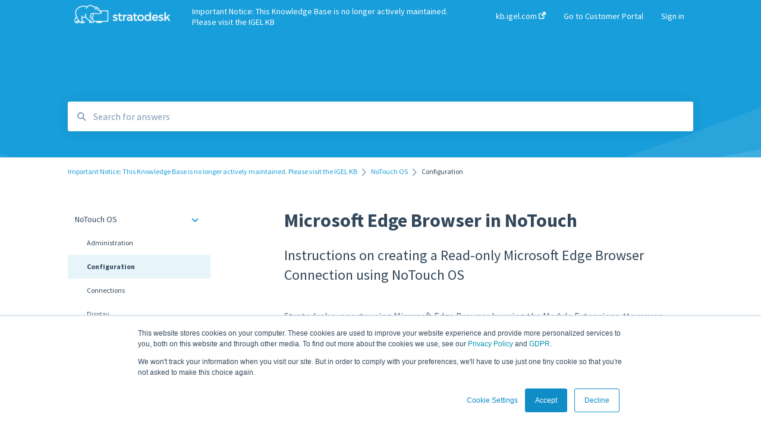

--- FILE ---
content_type: text/html; charset=UTF-8
request_url: https://kb.stratodesk.com/microsoft_edge_browser
body_size: 10049
content:
<!doctype html><html lang="en"><head>
    
    <meta charset="utf-8">
    
    <title>
      Microsoft Edge Browser in NoTouch
    </title>
    
    <meta name="description" content="Instructions on creating a Read-only Microsoft Edge Browser Connection using NoTouch OS">
    <meta name="viewport" content="width=device-width, initial-scale=1">

    <script src="/hs/hsstatic/jquery-libs/static-1.1/jquery/jquery-1.7.1.js"></script>
<script>hsjQuery = window['jQuery'];</script>
    <meta property="og:description" content="Instructions on creating a Read-only Microsoft Edge Browser Connection using NoTouch OS">
    <meta property="og:title" content="Microsoft Edge Browser in NoTouch">
    <meta name="twitter:description" content="Instructions on creating a Read-only Microsoft Edge Browser Connection using NoTouch OS">
    <meta name="twitter:title" content="Microsoft Edge Browser in NoTouch">

    

    

    <link rel="stylesheet" href="/hs/hsstatic/ContentIcons/static-1.198/fontawesome/5.0.10/css/fontawesome-all.min.css">
<style>
a.cta_button{-moz-box-sizing:content-box !important;-webkit-box-sizing:content-box !important;box-sizing:content-box !important;vertical-align:middle}.hs-breadcrumb-menu{list-style-type:none;margin:0px 0px 0px 0px;padding:0px 0px 0px 0px}.hs-breadcrumb-menu-item{float:left;padding:10px 0px 10px 10px}.hs-breadcrumb-menu-divider:before{content:'›';padding-left:10px}.hs-featured-image-link{border:0}.hs-featured-image{float:right;margin:0 0 20px 20px;max-width:50%}@media (max-width: 568px){.hs-featured-image{float:none;margin:0;width:100%;max-width:100%}}.hs-screen-reader-text{clip:rect(1px, 1px, 1px, 1px);height:1px;overflow:hidden;position:absolute !important;width:1px}
</style>

<style>
  @font-face {
    font-family: "Source Sans Pro";
    font-weight: 400;
    font-style: normal;
    font-display: swap;
    src: url("/_hcms/googlefonts/Source_Sans_Pro/regular.woff2") format("woff2"), url("/_hcms/googlefonts/Source_Sans_Pro/regular.woff") format("woff");
  }
  @font-face {
    font-family: "Source Sans Pro";
    font-weight: 700;
    font-style: normal;
    font-display: swap;
    src: url("/_hcms/googlefonts/Source_Sans_Pro/700.woff2") format("woff2"), url("/_hcms/googlefonts/Source_Sans_Pro/700.woff") format("woff");
  }
</style>

    


    
<!--  Added by GoogleAnalytics integration -->
<script>
var _hsp = window._hsp = window._hsp || [];
_hsp.push(['addPrivacyConsentListener', function(consent) { if (consent.allowed || (consent.categories && consent.categories.analytics)) {
  (function(i,s,o,g,r,a,m){i['GoogleAnalyticsObject']=r;i[r]=i[r]||function(){
  (i[r].q=i[r].q||[]).push(arguments)},i[r].l=1*new Date();a=s.createElement(o),
  m=s.getElementsByTagName(o)[0];a.async=1;a.src=g;m.parentNode.insertBefore(a,m)
})(window,document,'script','//www.google-analytics.com/analytics.js','ga');
  ga('create','UA-24579602-1','auto');
  ga('send','pageview');
}}]);
</script>

<!-- /Added by GoogleAnalytics integration -->

<!--  Added by GoogleAnalytics4 integration -->
<script>
var _hsp = window._hsp = window._hsp || [];
window.dataLayer = window.dataLayer || [];
function gtag(){dataLayer.push(arguments);}

var useGoogleConsentModeV2 = true;
var waitForUpdateMillis = 1000;


if (!window._hsGoogleConsentRunOnce) {
  window._hsGoogleConsentRunOnce = true;

  gtag('consent', 'default', {
    'ad_storage': 'denied',
    'analytics_storage': 'denied',
    'ad_user_data': 'denied',
    'ad_personalization': 'denied',
    'wait_for_update': waitForUpdateMillis
  });

  if (useGoogleConsentModeV2) {
    _hsp.push(['useGoogleConsentModeV2'])
  } else {
    _hsp.push(['addPrivacyConsentListener', function(consent){
      var hasAnalyticsConsent = consent && (consent.allowed || (consent.categories && consent.categories.analytics));
      var hasAdsConsent = consent && (consent.allowed || (consent.categories && consent.categories.advertisement));

      gtag('consent', 'update', {
        'ad_storage': hasAdsConsent ? 'granted' : 'denied',
        'analytics_storage': hasAnalyticsConsent ? 'granted' : 'denied',
        'ad_user_data': hasAdsConsent ? 'granted' : 'denied',
        'ad_personalization': hasAdsConsent ? 'granted' : 'denied'
      });
    }]);
  }
}

gtag('js', new Date());
gtag('set', 'developer_id.dZTQ1Zm', true);
gtag('config', 'G-Q8N2JGSP2G');
</script>
<script async src="https://www.googletagmanager.com/gtag/js?id=G-Q8N2JGSP2G"></script>

<!-- /Added by GoogleAnalytics4 integration -->

    <link rel="canonical" href="https://kb.stratodesk.com/microsoft_edge_browser">


<meta property="og:url" content="https://kb.stratodesk.com/microsoft_edge_browser">
<meta http-equiv="content-language" content="en">



    
      <link rel="shortcut icon" href="https://kb.stratodesk.com/hubfs/favicon-1.ico">
    
    <link href="//7052064.fs1.hubspotusercontent-na1.net/hubfs/7052064/hub_generated/template_assets/DEFAULT_ASSET/1767118688459/template_main.css" rel="stylesheet">
    <link href="//7052064.fs1.hubspotusercontent-na1.net/hubfs/7052064/hub_generated/template_assets/DEFAULT_ASSET/1767118684047/template__support-form.min.css" rel="stylesheet">
    <script type="text/javascript" src="//7052064.fs1.hubspotusercontent-na1.net/hubfs/7052064/hub_generated/template_assets/DEFAULT_ASSET/1767118686460/template_kbdom.min.js"></script>
    <style type="text/css" data-preview-theme="true">
      .kb-article, .kb-search__suggestions__article-content, .kb-search-results__description {
        font-family: 'Source Sans Pro';
      }
      h1, h2, h3, h3 a, h4, h4 a, h5, h6, .kb__text-link, .kb__text-link-small, .kb-header, .kb-sticky-footer,
      .kb-search__suggestions__article-title, .kb-search-results__title,
      #hs_form_target_kb_support_form input.hs-button, #hs_form_target_kb_support_form label, input, select, textarea, #hs_form_target_kb_support_form .hs-field-desc, #hs_form_target_kb_support_form .hs-richtext p {
        font-family: 'Source Sans Pro';
      }
      a,
      .kb-search__suggestions__breadcrumb,
      .kb-header__nav .kbui-dropdown__link {
        color: #189eda;
      }
      .kb-header,
      .kb-header a,
      .kb-header button.kb-button--link {
        color: #ffffff;
      }
      .kb-header svg * {
        fill: #ffffff;
      }
      .kb-search-section {
        background-color: #189eda;
      }
      .kb-search-section__title {
        color: #fcfcfc;
      }
      .kb-search-section-with-image {
        background-image: url(https://static.hsappstatic.net/TemplateAssets/static-1.46/img/hs_kb_template_images/patterns/header_pattern_waves_light.png);
        background-size: auto;
        color: #ffffff;
        position: relative;
      }
      .kb-search-section-with-gradient {
        background-color: ;
        background-image: linear-gradient(180deg, #189eda 0%, transparent 97%);
      }
      .kb-mobile-search-section {
        background-color: #ffffff;
      }
      .kb-search__suggestions a:hover,
      .kb-search__suggestions a:focus,
      .kb-category-menu li.active > a,
      .kb-category-menu li > a:hover {
        background-color: rgba(24, 158, 218, .1);
      }
      .kb-theme--cards .kb-category-menu li.active > a,
      .kb-theme--cards .kb-category-menu li > a:hover {
        background-color: transparent;
      }
      .kb-breadcrumbs > ol > li > span,
      .kb-breadcrumbs > ol > li > a > span,
      .kb-breadcrumbs > .kb-breadcrumbs__mobile-back a {
        font-family: 'Source Sans Pro';
      }
      .kb-breadcrumbs__arrow--left * {
        fill: #189eda
      }
      .kb-sidebar .kb-category-menu a,
      .kb-mobile-menu .kb-mobile-menu__current-page,
      .kb-mobile-menu ul > li > a {
        font-family: 'Source Sans Pro';
      }
      .kb-header__logo img {
        max-height: 50px;
      }
      .kb-footer__logo img {
        max-height: 24px;
      }
      /* SVG SUPPORT */
      .kb-header__logo img[src$=".svg"] {
        height: 50px;
      }
      .kb-footer__logo img[src$=".svg"] {
        height: 24px;
      }
      /* MOBILE STYLES */
      .kb-mobile-menu,
      .kb-mobile-search__bar {
        background-color: #ffffff;
      }
      .kb-mobile-menu a,
      .kb-mobile-menu__current-page,
      .kb-mobile-search__input,
      .kb-search--open .kb-mobile-search__input {
        color: #111111
      }
      .kb-mobile-search__input::-webkit-input-placeholder {
        color: #111111
      }
      .kb-mobile-search__input::-moz-placeholder {
        color: #111111
      }
      .kb-mobile-search__input:-ms-input-placeholder {
        color: #111111
      }
      .kb-mobile-search__input:-moz-placeholder {
        color: #111111
      }
      .kb-mobile-search__mag * {
        fill: #111111
      }
      .kb-mobile-menu__arrow *,
      .kb-mobile-search__close * {
        stroke: #111111
      }
      @media (max-width: 767px) {
        .kb-header__nav {
          background-color: #ffffff
        }
        .kb-header,
        .kb-header a {
          color: #111111;
        }
        .kb-header svg * {
          fill: #111111;
        }
        .kb-theme--content.kb-page--index .kb-header__nav-toggle svg *,
        .kb-theme--content.kb-page--index .kb-header__nav-close svg *,
        .kb-theme--tiles.kb-page--index .kb-header__nav-toggle svg *,
        .kb-theme--tiles.kb-page--index .kb-header__nav-close svg *,
        .kb-theme--minimal .kb-header__nav-toggle svg *,
        .kb-theme--minimal .kb-header__nav-close svg *,
        .kb-theme--cards .kb-header__nav-toggle svg *,
        .kb-theme--cards .kb-header__nav-close svg *,
        .kb-theme--default .kb-header__nav-toggle svg *,
        .kb-theme--default .kb-header__nav-close svg * {
          fill: #ffffff;
        }
      }
    </style>
  <meta name="generator" content="HubSpot"></head>
  <body class="kb-theme--content ">
    <header>
      
      
  

  

  

  <div class="kb-header" data-preview-id="kb-header">
    <div class="kb-header-inner" id="kb-header">
      <div class="kb-header__logo">
        
          <a href="https://kb.igel.com">
            <img src="https://kb.stratodesk.com/hs-fs/hubfs/Stratodesk-logo-white.png?height=120&amp;name=Stratodesk-logo-white.png" alt="company logo">
          </a>
        
      </div>
      <a class="kb-header__title" href="/">
        Important Notice: This Knowledge Base is no longer actively maintained. Please visit the IGEL KB
      </a>
      <nav id="kb-header__nav" class="kb-header__nav" role="navigation">
        <ul>
          
          
            
<li class="kb-header__company-website-link">
  <a href="https://kb.igel.com" target="_blank" rel="noopener">
    kb.igel.com
    <svg width="12" height="12" xmlns="http://www.w3.org/2000/svg">
      <path d="M8.11 10.223V7.0472l1.308-1.3077v4.4835c0 .9323-.7628 1.6952-1.6953 1.6952H1.6952C.7628 11.9182 0 11.1553 0 10.223V4.1955C0 3.2628.7628 2.5 1.6952 2.5h4.4833L4.8707 3.8082H1.6952c-.2099 0-.3872.1771-.3872.3873v6.0275c0 .2098.1773.387.3872.387h6.0275c.21 0 .3873-.1772.3873-.387zM5.9428.4417L12.0137 0l-.442 6.0708L9.6368 4.136 6.0925 7.68 4.3333 5.9207l3.544-3.5442L5.9428.4417z" fill="#189eda" />
    </svg>
  </a>
</li>

          
          
          
            
  <li class="kb-header__customer-portal-link"><a href="https://kb.stratodesk.com/tickets">Go to Customer Portal</a></li>

          
          
            
              
  <li class="kb-header__sign-in-link"><a href="/_hcms/mem/login?redirect_url=/">Sign in</a></li>

            
          
        </ul>
      </nav>
      
      <div class="kb-header__nav-controls-container">
        <button id="kb-header__close-target" class="kb-header__nav-close" role="button" aria-label="Close main navigation menu" aria-controls="kb-header__nav kb-header__langs-nav">
          <span class="kb-icon close" aria-hidden="true">
            <svg width="16" height="17" xmlns="http://www.w3.org/2000/svg">
              <g fill="#2D3E50" fill-rule="nonzero">
                <path d="M15.07107 1.42893c.59587.59588.88893 1.23239.0505 2.07081L2.99975 15.62158c-.83842.83842-1.48089.5394-2.0708-.05051C.33305 14.97519.04 14.33868.87841 13.50026L13.00026 1.37842c.83842-.83842 1.48089-.5394 2.0708.05051z" />
                <path d="M15.07107 15.57107c-.59588.59587-1.23239.88893-2.07081.0505L.87842 3.49975C.04 2.66132.33902 2.01885.92893 1.42894 1.52481.83305 2.16132.54 2.99974 1.37841l12.12184 12.12184c.83842.83842.5394 1.48089-.05051 2.0708z" />
              </g>
            </svg>
          </span>
        </button>
        
        <button id="kb-header__main-nav-target" class="kb-header__nav-toggle" role="button" aria-label="Open main navigation menu" aria-controls="kb-header__nav">
          <span class="kb-icon menu">
            <svg width="25" height="17" xmlns="http://www.w3.org/2000/svg">
              <g fill="#2D3E50" fill-rule="nonzero">
                <path d="M24.56897 2.295c0 .85-.2931 1.513-1.72414 1.513H2.15517C.72414 3.808.43103 3.1365.43103 2.295c0-.85.2931-1.513 1.72414-1.513h20.68966c1.43103 0 1.72414.6715 1.72414 1.513zM24.56897 8.8315c0 .85-.2931 1.513-1.72414 1.513H2.15517c-1.43103 0-1.72414-.6715-1.72414-1.513 0-.85.2931-1.513 1.72414-1.513h20.68966c1.43103 0 1.72414.6715 1.72414 1.513zM24.56897 15.3595c0 .85-.2931 1.513-1.72414 1.513H2.15517c-1.43103 0-1.72414-.6715-1.72414-1.513 0-.85.2931-1.513 1.72414-1.513h20.68966c1.43103 0 1.72414.6715 1.72414 1.513z" />
              </g>
            </svg>
          </span>
        </button>
    </div>
    </div>
  </div>
  <!-- Mobile Menu -->
  <div class="kb-mobile-search-section">
    <div class="kb-mobile-header">
      <div class="kb-mobile-menu">
        <div class="kb-mobile-menu__current-page">
          
            
              
                
              
                
                Configuration
                
              
                
              
                
              
                
              
                
              
                
              
                
              
                
              
                
              
                
              
                
              
                
              
                
              
            
          
            
              
                
              
                
              
                
              
                
              
                
              
                
              
                
              
                
              
                
              
                
              
                
              
                
              
                
              
                
              
            
          
            
              
                
              
                
              
                
              
            
          
            
              
            
          
            
              
                
              
                
              
                
              
            
          
            
              
            
          
            
              
            
          
            
              
            
          
            
              
            
          
            
              
                
              
                
              
            
          
            
              
                
              
            
          
            
              
                
              
            
          
          <svg class="kb-mobile-menu__arrow" width="12" height="7" xmlns="http://www.w3.org/2000/svg">
            <path d="M10.6817 1.6816l-4.5364 4-4.5364-3.9315" stroke="#00A38D" stroke-width="2" fill="none" fill-rule="evenodd" stroke-linecap="round" stroke-linejoin="round" />
          </svg>
        </div>
        <ul>
          
          <li class="active open">
            
            
            <a href="/notouch-os">
              NoTouch OS 
            </a>
            <ul>
              
              
              
              <li>
                <a href="/notouch-os#administration">
                  Administration
                </a>
              </li>
              
              
              
              <li class="active">
                <a href="/notouch-os#configuration">
                  Configuration
                </a>
              </li>
              
              
              
              <li>
                <a href="/notouch-os#connections">
                  Connections
                </a>
              </li>
              
              
              
              <li>
                <a href="/notouch-os#display">
                  Display
                </a>
              </li>
              
              
              
              <li>
                <a href="/notouch-os#deployment">
                  Deployment
                </a>
              </li>
              
              
              
              <li>
                <a href="/notouch-os#installation">
                  Installation
                </a>
              </li>
              
              
              
              <li>
                <a href="/notouch-os#monitoring">
                  Monitoring
                </a>
              </li>
              
              
              
              <li>
                <a href="/notouch-os#multifactor-authentication-mfa">
                  Multifactor Authentication (MFA)
                </a>
              </li>
              
              
              
              <li>
                <a href="/notouch-os#networking">
                  Networking
                </a>
              </li>
              
              
              
              <li>
                <a href="/notouch-os#printing">
                  Printing
                </a>
              </li>
              
              
              
              <li>
                <a href="/notouch-os#raspberry-pi">
                  Raspberry Pi
                </a>
              </li>
              
              
              
              <li>
                <a href="/notouch-os#release-notes">
                  Release Notes
                </a>
              </li>
              
              
              
              <li>
                <a href="/notouch-os#services">
                  Services
                </a>
              </li>
              
              
              
              <li>
                <a href="/notouch-os#critical-updates-cve">
                  Critical updates - CVE
                </a>
              </li>
              
            </ul>
          </li>
          
          <li>
            
            
            <a href="/notouch-center">
              NoTouch Center 
            </a>
            <ul>
              
              
              
              <li>
                <a href="/notouch-center#administration">
                  Administration
                </a>
              </li>
              
              
              
              <li>
                <a href="/notouch-center#authentication">
                  Authentication
                </a>
              </li>
              
              
              
              <li>
                <a href="/notouch-center#collaboration">
                  Collaboration
                </a>
              </li>
              
              
              
              <li>
                <a href="/notouch-center#configuration">
                  Configuration
                </a>
              </li>
              
              
              
              <li>
                <a href="/notouch-center#deployment">
                  Deployment
                </a>
              </li>
              
              
              
              <li>
                <a href="/notouch-center#licensing">
                  Licensing
                </a>
              </li>
              
              
              
              <li>
                <a href="/notouch-center#input-parameters">
                  Input Parameters
                </a>
              </li>
              
              
              
              <li>
                <a href="/notouch-center#installation">
                  Installation
                </a>
              </li>
              
              
              
              <li>
                <a href="/notouch-center#introduction">
                  Introduction
                </a>
              </li>
              
              
              
              <li>
                <a href="/notouch-center#management">
                  Management
                </a>
              </li>
              
              
              
              <li>
                <a href="/notouch-center#networking">
                  Networking
                </a>
              </li>
              
              
              
              <li>
                <a href="/notouch-center#release-notes">
                  Release Notes
                </a>
              </li>
              
              
              
              <li>
                <a href="/notouch-center#reporting">
                  Reporting
                </a>
              </li>
              
              
              
              <li>
                <a href="/notouch-center#services">
                  Services
                </a>
              </li>
              
            </ul>
          </li>
          
          <li>
            
            
            <a href="/technical-blogs-how-to-videos-training">
              Technical Blogs | How to Videos | Training
            </a>
            <ul>
              
              
              
              <li>
                <a href="/technical-blogs-how-to-videos-training#how-to-videos">
                  How To Videos
                </a>
              </li>
              
              
              
              <li>
                <a href="/technical-blogs-how-to-videos-training#technical-blogs">
                  Technical Blogs
                </a>
              </li>
              
              
              
              <li>
                <a href="/technical-blogs-how-to-videos-training#training">
                  Training
                </a>
              </li>
              
            </ul>
          </li>
          
          <li>
            
            
            <a href="/how-does-stratodesk-improve-security">
              How does Stratodesk improve security
            </a>
            <ul>
              
            </ul>
          </li>
          
          <li>
            
            
            <a href="/other-stratodesk-products">
              Other Stratodesk Products
            </a>
            <ul>
              
              
              
              <li>
                <a href="/other-stratodesk-products#statodesk-virtual-appliance-va">
                  Statodesk Virtual Appliance (VA)
                </a>
              </li>
              
              
              
              <li>
                <a href="/other-stratodesk-products#stratodesk-long-term-support-lts">
                  Stratodesk Long Term Support (LTS)
                </a>
              </li>
              
              
              
              <li>
                <a href="/other-stratodesk-products#stratodesk-cloud-xtension">
                  Stratodesk Cloud Xtension
                </a>
              </li>
              
            </ul>
          </li>
          
          <li>
            
            
            <a href="/support">
              Support
            </a>
            <ul>
              
            </ul>
          </li>
          
          <li>
            
            
            <a href="/frequently-asked-questions-faqs">
              Frequently Asked Questions - FAQ's
            </a>
            <ul>
              
            </ul>
          </li>
          
          <li>
            
            
            <a href="/more-helpful-articles">
              More Helpful Articles
            </a>
            <ul>
              
            </ul>
          </li>
          
          <li>
            
            
            <a href="/compatibility">
              Compatibility
            </a>
            <ul>
              
            </ul>
          </li>
          
          <li>
            
            
            <a href="/alliances">
              Alliances
            </a>
            <ul>
              
              
              
              <li>
                <a href="/alliances#cisco">
                  Cisco
                </a>
              </li>
              
              
              
              <li>
                <a href="/alliances#beyondtrust">
                  BeyondTrust
                </a>
              </li>
              
            </ul>
          </li>
          
          <li>
            
            
            <a href="/release-notes">
              Release Notes
            </a>
            <ul>
              
              
              
              <li>
                <a href="/release-notes#notouch-os">
                  NoTouch OS
                </a>
              </li>
              
            </ul>
          </li>
          
          <li>
            
            
            <a href="/unified-communications">
              Unified Communications
            </a>
            <ul>
              
              
              
              <li>
                <a href="/unified-communications#teams-optimization">
                  Teams Optimization
                </a>
              </li>
              
            </ul>
          </li>
          
        </ul>
      </div>
      <div class="kb-mobile-search kb-search" kb-language-tag="en" kb-group-id="60470479401">
        <div class="kb-mobile-search__placeholder"></div>
        <div class="kb-mobile-search__box">
          <div class="kb-mobile-search__bar">
            <svg class="kb-mobile-search__mag" width="15" height="15" xmlns="http://www.w3.org/2000/svg">
              <path d="M14.02 12.672l-3.64-3.64a5.687 5.687 0 0 0 1.06-3.312A5.726 5.726 0 0 0 5.72 0 5.726 5.726 0 0 0 0 5.72a5.726 5.726 0 0 0 5.72 5.72 5.687 5.687 0 0 0 3.311-1.06l3.641 3.64a.95.95 0 0 0 1.348 0 .953.953 0 0 0 0-1.348zm-8.3-3.139a3.813 3.813 0 1 1 0-7.626 3.813 3.813 0 0 1 0 7.626z" fill="#4A4A4A" fill-rule="evenodd" />
            </svg>
            <form action="/kb-search-results">
              <input type="text" class="kb-mobile-search__input kb-search__input" name="term" autocomplete="off" placeholder="Search for answers">
              <input type="hidden" name="ref" value="64114706770">
            </form>
            <svg class="kb-mobile-search__close" width="14" height="14" xmlns="http://www.w3.org/2000/svg">
              <g stroke="#4A4A4A" stroke-width="2" fill="none" fill-rule="evenodd" stroke-linecap="round" stroke-linejoin="round">
                <path d="M1 12.314L12.314 1M12.314 12.314L1 1" />
              </g>
            </svg>
          </div>
          <ul class="kb-search__suggestions"></ul>
        </div>
      </div>
    </div>
  </div>

  <script>
    kbDom.whenReady(function() {
          // Mobile Nav Menu
          var mobileToggle = function() {
            var navMenuOpen = document.getElementById('kb-header__main-nav-target');
            var langNavOpen = document.getElementById('kb-header__langs-nav-target');
            var navClose = document.getElementById('kb-header__close-target');

            navMenuOpen.addEventListener('click',function() {
              document.body.classList.toggle('kb-header__main-nav-open');
            });

            if (langNavOpen) {
            langNavOpen.addEventListener('click',function() {
              document.body.classList.toggle('kb-header__lang-nav-open');
            });
            }

            navClose.addEventListener('click',function() {
              document.body.classList.remove('kb-header__main-nav-open');
              document.body.classList.remove('kb-header__lang-nav-open');
            });

          };
          window.addEventListener('click', mobileToggle);
          mobileToggle();

      kbDom.initDropdown(document.querySelector('[data-kbui-dropdown-contents="lang-switcher"]'))

      // Mobile Cat Menu
      document.querySelector('.kb-mobile-menu__current-page').addEventListener('click',function() {
        document.querySelector('.kb-mobile-header').classList.toggle('menu-open');
      });
      document.querySelector('.kb-mobile-search__mag').addEventListener('click',function() {
        document.querySelector('.kb-mobile-header').classList.toggle('search-open');
        if (document.querySelector('.kb-mobile-header').classList.contains('search-open')) {
          document.querySelector('.kb-mobile-search__input').focus();
        }
      });
      document.querySelector('.kb-mobile-search__close').addEventListener('click',function() {
        document.querySelector('.kb-mobile-header').classList.remove('search-open');
      });
    });
  </script>
      
<div class="kb-search-section kb-search-section--narrow kb-search-section-with-image  ">
  <div class="kb-search-section__content content-container">
    <div class="kb-search" kb-language-tag="en" kb-group-id="60470479401">
      <div class="kb-search__placeholder"></div>
      <div class="kb-search__box">
        <div class="kb-search__bar">
          <svg class="kb-search__mag" width="15" height="15" xmlns="http://www.w3.org/2000/svg">
            <path d="M14.02 12.672l-3.64-3.64a5.687 5.687 0 0 0 1.06-3.312A5.726 5.726 0 0 0 5.72 0 5.726 5.726 0 0 0 0 5.72a5.726 5.726 0 0 0 5.72 5.72 5.687 5.687 0 0 0 3.311-1.06l3.641 3.64a.95.95 0 0 0 1.348 0 .953.953 0 0 0 0-1.348zm-8.3-3.139a3.813 3.813 0 1 1 0-7.626 3.813 3.813 0 0 1 0 7.626z" fill="#4A4A4A" fill-rule="evenodd" />
          </svg>
          <form action="/kb-search-results">
            <input type="text" class="kb-search__input" name="term" autocomplete="off" placeholder="Search for answers" required>
          </form>
          <svg class="kb-search__close" width="14" height="14" xmlns="http://www.w3.org/2000/svg">
            <g stroke="#4A4A4A" stroke-width="2" fill="none" fill-rule="evenodd" stroke-linecap="round" stroke-linejoin="round">
              <path d="M1 12.314L12.314 1M12.314 12.314L1 1" />
            </g>
          </svg>
        </div>
        <ul class="kb-search__suggestions"></ul>
      </div>
    </div>
  </div>
</div>
      
    </header>
    <main data-preview-id="kb-article-main">
      
<div class="content-container-outer">
  <div class="content-container">
    
<div class="kb-breadcrumbs">
  <div class="kb-breadcrumbs__mobile-back">
    <svg class="kb-breadcrumbs__arrow kb-breadcrumbs__arrow--left" width="7" height="12" xmlns="http://www.w3.org/2000/svg">
      <path d="M.055 5.7194c.018-.045.0518-.0835.0795-.125.0166-.0255.0322-.052.0489-.0775.007-.011.0116-.024.0216-.034L5.2426.2328c.2877-.3.7662-.3115 1.0685-.026a.7468.7468 0 0 1 .0262 1.0605L1.7954 6l4.5419 4.733a.7462.7462 0 0 1-.0262 1.0601.7563.7563 0 0 1-.5214.207.7568.7568 0 0 1-.547-.2325L.205 6.5174c-.01-.0105-.0146-.023-.0216-.0345-.0167-.025-.0323-.0515-.0489-.077-.0277-.0415-.0615-.08-.0796-.125-.0186-.0455-.0222-.0935-.0312-.141C.0147 6.0934 0 6.0474 0 5.9999c0-.047.0146-.093.0237-.1395.009-.0475.0126-.096.0312-.141" fill="#7C98B6" fill-rule="evenodd" />
    </svg>
    <a href="/">Back to home</a>
  </div>
  <ol itemscope itemtype="http://schema.org/BreadcrumbList">
    <li itemprop="itemListElement" itemscope itemtype="http://schema.org/ListItem">
      <a itemprop="item" href="/">
        <span itemprop="name">Important Notice: This Knowledge Base is no longer actively maintained. Please visit the IGEL KB</span>
      </a>
      <meta itemprop="position" content="1">
    </li>
    
      
        
          <svg class="kb-breadcrumbs__arrow kb-breadcrumbs__arrow--right" width="7" height="12" xmlns="http://www.w3.org/2000/svg">
            <path d="M6.4905 5.7194c-.018-.045-.0518-.0835-.0795-.125-.0167-.0255-.0323-.052-.049-.0775-.007-.011-.0115-.024-.0216-.034L1.3028.2328c-.2876-.3-.7662-.3115-1.0684-.026a.7468.7468 0 0 0-.0262 1.0605L4.75 6l-4.542 4.733a.7462.7462 0 0 0 .0263 1.0601.7563.7563 0 0 0 .5213.207.7568.7568 0 0 0 .5471-.2325l5.0376-5.2501c.0101-.0105.0146-.023.0217-.0345.0166-.025.0322-.0515.0489-.077.0277-.0415.0614-.08.0795-.125.0187-.0455.0222-.0935.0313-.141.009-.0465.0237-.0925.0237-.14 0-.047-.0147-.093-.0237-.1395-.009-.0475-.0126-.096-.0313-.141" fill="#7C98B6" fill-rule="evenodd" />
          </svg>
          <li itemprop="itemListElement" itemscope itemtype="http://schema.org/ListItem">
            
              
              
              <a itemprop="item" href="/notouch-os">
                  <span itemprop="name">NoTouch OS </span>
              </a>
            
            <meta itemprop="position" content="2">
          </li>
          
            
              
            
              
                <svg class="kb-breadcrumbs__arrow kb-breadcrumbs__arrow--right" width="7" height="12" xmlns="http://www.w3.org/2000/svg">
                  <path d="M6.4905 5.7194c-.018-.045-.0518-.0835-.0795-.125-.0167-.0255-.0323-.052-.049-.0775-.007-.011-.0115-.024-.0216-.034L1.3028.2328c-.2876-.3-.7662-.3115-1.0684-.026a.7468.7468 0 0 0-.0262 1.0605L4.75 6l-4.542 4.733a.7462.7462 0 0 0 .0263 1.0601.7563.7563 0 0 0 .5213.207.7568.7568 0 0 0 .5471-.2325l5.0376-5.2501c.0101-.0105.0146-.023.0217-.0345.0166-.025.0322-.0515.0489-.077.0277-.0415.0614-.08.0795-.125.0187-.0455.0222-.0935.0313-.141.009-.0465.0237-.0925.0237-.14 0-.047-.0147-.093-.0237-.1395-.009-.0475-.0126-.096-.0313-.141" fill="#7C98B6" fill-rule="evenodd" />
                </svg>
                <li itemprop="itemListElement" itemscope itemtype="http://schema.org/ListItem">
                  <span itemprop="name">Configuration</span>
                  <meta itemprop="position" content="3">
                </li>
              
            
              
            
              
            
              
            
              
            
              
            
              
            
              
            
              
            
              
            
              
            
              
            
              
            
          
        
      
        
      
        
      
        
      
        
      
        
      
        
      
        
      
        
      
        
      
        
      
        
      
    
  </ol>
</div>
    <div class="main-body">
      <div class="kb-sidebar">
        
<div class="kb-category-menu">
  <ul>
    
    <li class="open">
        
        
      <a href="/notouch-os">
        <div class="kb-category-menu-option" data-id="60821674528">
          <span class="kb-category-menu-option__color-bar" style="background-color: #189eda;"></span>
          NoTouch OS 
        </div>
        
        <div>
          <svg width="12" height="7" xmlns="http://www.w3.org/2000/svg">
            <path d="M10.6817 1.6816l-4.5364 4-4.5364-3.9315" stroke="#189eda" stroke-width="2" fill="none" fill-rule="evenodd" stroke-linecap="round" stroke-linejoin="round" />
          </svg>
        </div>
        
      </a>
      <ul>
        
        <li data-id="106596089004">
          
          
          <a href="/notouch-os#administration">
            <span class="kb-category-menu-option__color-bar" style="background-color: #189eda;"></span>
            Administration
          </a>
        </li>
        
        <li class="active" data-id="106380729235">
          
          
          <a href="/notouch-os#configuration">
            <span class="kb-category-menu-option__color-bar" style="background-color: #189eda;"></span>
            Configuration
          </a>
        </li>
        
        <li data-id="106596575511">
          
          
          <a href="/notouch-os#connections">
            <span class="kb-category-menu-option__color-bar" style="background-color: #189eda;"></span>
            Connections
          </a>
        </li>
        
        <li data-id="107521548451">
          
          
          <a href="/notouch-os#display">
            <span class="kb-category-menu-option__color-bar" style="background-color: #189eda;"></span>
            Display
          </a>
        </li>
        
        <li data-id="106624185527">
          
          
          <a href="/notouch-os#deployment">
            <span class="kb-category-menu-option__color-bar" style="background-color: #189eda;"></span>
            Deployment
          </a>
        </li>
        
        <li data-id="96804104723">
          
          
          <a href="/notouch-os#installation">
            <span class="kb-category-menu-option__color-bar" style="background-color: #189eda;"></span>
            Installation
          </a>
        </li>
        
        <li data-id="106609883914">
          
          
          <a href="/notouch-os#monitoring">
            <span class="kb-category-menu-option__color-bar" style="background-color: #189eda;"></span>
            Monitoring
          </a>
        </li>
        
        <li data-id="106952964370">
          
          
          <a href="/notouch-os#multifactor-authentication-mfa">
            <span class="kb-category-menu-option__color-bar" style="background-color: #189eda;"></span>
            Multifactor Authentication (MFA)
          </a>
        </li>
        
        <li data-id="107521208437">
          
          
          <a href="/notouch-os#networking">
            <span class="kb-category-menu-option__color-bar" style="background-color: #189eda;"></span>
            Networking
          </a>
        </li>
        
        <li data-id="107521548419">
          
          
          <a href="/notouch-os#printing">
            <span class="kb-category-menu-option__color-bar" style="background-color: #189eda;"></span>
            Printing
          </a>
        </li>
        
        <li data-id="106952964457">
          
          
          <a href="/notouch-os#raspberry-pi">
            <span class="kb-category-menu-option__color-bar" style="background-color: #189eda;"></span>
            Raspberry Pi
          </a>
        </li>
        
        <li data-id="64817944907">
          
          
          <a href="/notouch-os#release-notes">
            <span class="kb-category-menu-option__color-bar" style="background-color: #189eda;"></span>
            Release Notes
          </a>
        </li>
        
        <li data-id="106952964191">
          
          
          <a href="/notouch-os#services">
            <span class="kb-category-menu-option__color-bar" style="background-color: #189eda;"></span>
            Services
          </a>
        </li>
        
        <li data-id="179677444938">
          
          
          <a href="/notouch-os#critical-updates-cve">
            <span class="kb-category-menu-option__color-bar" style="background-color: #189eda;"></span>
            Critical updates - CVE
          </a>
        </li>
        
      </ul>
    </li>
    
    <li>
        
        
      <a href="/notouch-center">
        <div class="kb-category-menu-option" data-id="60821674532">
          <span class="kb-category-menu-option__color-bar" style="background-color: #189eda;"></span>
          NoTouch Center 
        </div>
        
        <div>
          <svg width="12" height="7" xmlns="http://www.w3.org/2000/svg">
            <path d="M10.6817 1.6816l-4.5364 4-4.5364-3.9315" stroke="#189eda" stroke-width="2" fill="none" fill-rule="evenodd" stroke-linecap="round" stroke-linejoin="round" />
          </svg>
        </div>
        
      </a>
      <ul>
        
        <li data-id="106955120565">
          
          
          <a href="/notouch-center#administration">
            <span class="kb-category-menu-option__color-bar" style="background-color: #189eda;"></span>
            Administration
          </a>
        </li>
        
        <li data-id="106952964865">
          
          
          <a href="/notouch-center#authentication">
            <span class="kb-category-menu-option__color-bar" style="background-color: #189eda;"></span>
            Authentication
          </a>
        </li>
        
        <li data-id="107541671483">
          
          
          <a href="/notouch-center#collaboration">
            <span class="kb-category-menu-option__color-bar" style="background-color: #189eda;"></span>
            Collaboration
          </a>
        </li>
        
        <li data-id="106625684640">
          
          
          <a href="/notouch-center#configuration">
            <span class="kb-category-menu-option__color-bar" style="background-color: #189eda;"></span>
            Configuration
          </a>
        </li>
        
        <li data-id="106955121164">
          
          
          <a href="/notouch-center#deployment">
            <span class="kb-category-menu-option__color-bar" style="background-color: #189eda;"></span>
            Deployment
          </a>
        </li>
        
        <li data-id="106634946978">
          
          
          <a href="/notouch-center#licensing">
            <span class="kb-category-menu-option__color-bar" style="background-color: #189eda;"></span>
            Licensing
          </a>
        </li>
        
        <li data-id="106637332918">
          
          
          <a href="/notouch-center#input-parameters">
            <span class="kb-category-menu-option__color-bar" style="background-color: #189eda;"></span>
            Input Parameters
          </a>
        </li>
        
        <li data-id="106492086600">
          
          
          <a href="/notouch-center#installation">
            <span class="kb-category-menu-option__color-bar" style="background-color: #189eda;"></span>
            Installation
          </a>
        </li>
        
        <li data-id="106343316537">
          
          
          <a href="/notouch-center#introduction">
            <span class="kb-category-menu-option__color-bar" style="background-color: #189eda;"></span>
            Introduction
          </a>
        </li>
        
        <li data-id="106628757513">
          
          
          <a href="/notouch-center#management">
            <span class="kb-category-menu-option__color-bar" style="background-color: #189eda;"></span>
            Management
          </a>
        </li>
        
        <li data-id="107553415557">
          
          
          <a href="/notouch-center#networking">
            <span class="kb-category-menu-option__color-bar" style="background-color: #189eda;"></span>
            Networking
          </a>
        </li>
        
        <li data-id="64817555021">
          
          
          <a href="/notouch-center#release-notes">
            <span class="kb-category-menu-option__color-bar" style="background-color: #189eda;"></span>
            Release Notes
          </a>
        </li>
        
        <li data-id="106955121006">
          
          
          <a href="/notouch-center#reporting">
            <span class="kb-category-menu-option__color-bar" style="background-color: #189eda;"></span>
            Reporting
          </a>
        </li>
        
        <li data-id="106637334349">
          
          
          <a href="/notouch-center#services">
            <span class="kb-category-menu-option__color-bar" style="background-color: #189eda;"></span>
            Services
          </a>
        </li>
        
      </ul>
    </li>
    
    <li>
        
        
      <a href="/technical-blogs-how-to-videos-training">
        <div class="kb-category-menu-option" data-id="65696470807">
          <span class="kb-category-menu-option__color-bar" style="background-color: #189eda;"></span>
          Technical Blogs | How to Videos | Training
        </div>
        
        <div>
          <svg width="12" height="7" xmlns="http://www.w3.org/2000/svg">
            <path d="M10.6817 1.6816l-4.5364 4-4.5364-3.9315" stroke="#189eda" stroke-width="2" fill="none" fill-rule="evenodd" stroke-linecap="round" stroke-linejoin="round" />
          </svg>
        </div>
        
      </a>
      <ul>
        
        <li data-id="65696470935">
          
          
          <a href="/technical-blogs-how-to-videos-training#how-to-videos">
            <span class="kb-category-menu-option__color-bar" style="background-color: #189eda;"></span>
            How To Videos
          </a>
        </li>
        
        <li data-id="69771962964">
          
          
          <a href="/technical-blogs-how-to-videos-training#technical-blogs">
            <span class="kb-category-menu-option__color-bar" style="background-color: #189eda;"></span>
            Technical Blogs
          </a>
        </li>
        
        <li data-id="106630334740">
          
          
          <a href="/technical-blogs-how-to-videos-training#training">
            <span class="kb-category-menu-option__color-bar" style="background-color: #189eda;"></span>
            Training
          </a>
        </li>
        
      </ul>
    </li>
    
    <li>
        
        
      <a href="/how-does-stratodesk-improve-security">
        <div class="kb-category-menu-option" data-id="67612163663">
          <span class="kb-category-menu-option__color-bar" style="background-color: #189eda;"></span>
          How does Stratodesk improve security
        </div>
        
      </a>
      <ul>
        
      </ul>
    </li>
    
    <li>
        
        
      <a href="/other-stratodesk-products">
        <div class="kb-category-menu-option" data-id="60822478162">
          <span class="kb-category-menu-option__color-bar" style="background-color: #189eda;"></span>
          Other Stratodesk Products
        </div>
        
        <div>
          <svg width="12" height="7" xmlns="http://www.w3.org/2000/svg">
            <path d="M10.6817 1.6816l-4.5364 4-4.5364-3.9315" stroke="#189eda" stroke-width="2" fill="none" fill-rule="evenodd" stroke-linecap="round" stroke-linejoin="round" />
          </svg>
        </div>
        
      </a>
      <ul>
        
        <li data-id="106630332985">
          
          
          <a href="/other-stratodesk-products#statodesk-virtual-appliance-va">
            <span class="kb-category-menu-option__color-bar" style="background-color: #189eda;"></span>
            Statodesk Virtual Appliance (VA)
          </a>
        </li>
        
        <li data-id="106630333050">
          
          
          <a href="/other-stratodesk-products#stratodesk-long-term-support-lts">
            <span class="kb-category-menu-option__color-bar" style="background-color: #189eda;"></span>
            Stratodesk Long Term Support (LTS)
          </a>
        </li>
        
        <li data-id="106636091447">
          
          
          <a href="/other-stratodesk-products#stratodesk-cloud-xtension">
            <span class="kb-category-menu-option__color-bar" style="background-color: #189eda;"></span>
            Stratodesk Cloud Xtension
          </a>
        </li>
        
      </ul>
    </li>
    
    <li>
        
        
      <a href="/support">
        <div class="kb-category-menu-option" data-id="106638221452">
          <span class="kb-category-menu-option__color-bar" style="background-color: #189eda;"></span>
          Support
        </div>
        
      </a>
      <ul>
        
      </ul>
    </li>
    
    <li>
        
        
      <a href="/frequently-asked-questions-faqs">
        <div class="kb-category-menu-option" data-id="78465542264">
          <span class="kb-category-menu-option__color-bar" style="background-color: #189eda;"></span>
          Frequently Asked Questions - FAQ's
        </div>
        
      </a>
      <ul>
        
      </ul>
    </li>
    
    <li>
        
        
      <a href="/more-helpful-articles">
        <div class="kb-category-menu-option" data-id="66373173333">
          <span class="kb-category-menu-option__color-bar" style="background-color: #189eda;"></span>
          More Helpful Articles
        </div>
        
      </a>
      <ul>
        
      </ul>
    </li>
    
    <li>
        
        
      <a href="/compatibility">
        <div class="kb-category-menu-option" data-id="67052843631">
          <span class="kb-category-menu-option__color-bar" style="background-color: #189eda;"></span>
          Compatibility
        </div>
        
      </a>
      <ul>
        
      </ul>
    </li>
    
    <li>
        
        
      <a href="/alliances">
        <div class="kb-category-menu-option" data-id="67616622246">
          <span class="kb-category-menu-option__color-bar" style="background-color: #189eda;"></span>
          Alliances
        </div>
        
        <div>
          <svg width="12" height="7" xmlns="http://www.w3.org/2000/svg">
            <path d="M10.6817 1.6816l-4.5364 4-4.5364-3.9315" stroke="#189eda" stroke-width="2" fill="none" fill-rule="evenodd" stroke-linecap="round" stroke-linejoin="round" />
          </svg>
        </div>
        
      </a>
      <ul>
        
        <li data-id="124581828012">
          
          
          <a href="/alliances#cisco">
            <span class="kb-category-menu-option__color-bar" style="background-color: #189eda;"></span>
            Cisco
          </a>
        </li>
        
        <li data-id="124620877382">
          
          
          <a href="/alliances#beyondtrust">
            <span class="kb-category-menu-option__color-bar" style="background-color: #189eda;"></span>
            BeyondTrust
          </a>
        </li>
        
      </ul>
    </li>
    
    <li>
        
        
      <a href="/release-notes">
        <div class="kb-category-menu-option" data-id="162939729034">
          <span class="kb-category-menu-option__color-bar" style="background-color: #189eda;"></span>
          Release Notes
        </div>
        
        <div>
          <svg width="12" height="7" xmlns="http://www.w3.org/2000/svg">
            <path d="M10.6817 1.6816l-4.5364 4-4.5364-3.9315" stroke="#189eda" stroke-width="2" fill="none" fill-rule="evenodd" stroke-linecap="round" stroke-linejoin="round" />
          </svg>
        </div>
        
      </a>
      <ul>
        
        <li data-id="176046802974">
          
          
          <a href="/release-notes#notouch-os">
            <span class="kb-category-menu-option__color-bar" style="background-color: #189eda;"></span>
            NoTouch OS
          </a>
        </li>
        
      </ul>
    </li>
    
    <li>
        
        
      <a href="/unified-communications">
        <div class="kb-category-menu-option" data-id="163071481208">
          <span class="kb-category-menu-option__color-bar" style="background-color: #189eda;"></span>
          Unified Communications
        </div>
        
        <div>
          <svg width="12" height="7" xmlns="http://www.w3.org/2000/svg">
            <path d="M10.6817 1.6816l-4.5364 4-4.5364-3.9315" stroke="#189eda" stroke-width="2" fill="none" fill-rule="evenodd" stroke-linecap="round" stroke-linejoin="round" />
          </svg>
        </div>
        
      </a>
      <ul>
        
        <li data-id="163071481256">
          
          
          <a href="/unified-communications#teams-optimization">
            <span class="kb-category-menu-option__color-bar" style="background-color: #189eda;"></span>
            Teams Optimization
          </a>
        </li>
        
      </ul>
    </li>
    
  </ul>
</div>

<script>
  kbDom.whenReady(function() {
    document.querySelectorAll('.kb-category-menu svg').forEach(function(el) {
      el.addEventListener('click', function(e) {
        e.preventDefault();
        var li = kbDom.closest('li', this);
        if (li) {
          li.classList.toggle('open');
        }
      });
    })
  })
</script>
      </div>
      <div class="kb-content">
        



<div class="kb-article tinymce-content">
  <h1><span id="hs_cos_wrapper_name" class="hs_cos_wrapper hs_cos_wrapper_meta_field hs_cos_wrapper_type_text" style="" data-hs-cos-general-type="meta_field" data-hs-cos-type="text">Microsoft Edge Browser in NoTouch</span></h1>
  
    <h2>Instructions on creating a Read-only Microsoft Edge Browser Connection using NoTouch OS</h2>
   <p>Stratodesk supports using Microsoft Edge Browser by using the Module Extensions. <strong>However, please note that at this current time, there is only support for x86 based devices and no support for the Raspberry Pi.&nbsp;</strong></p>
<ul>
<li>In order to create a Microsoft Edge Browser connection you will need to first locate the MS Edge Browser.deb file from the internet, You can use the download URL or download the file and upload it to the NoTouch Center File Store using \Resources\Misc. Files. This will make the .deb file available for download to the Notouch OS Endpoint. Then install it as an <a href="https://www.stratodesk.com/using-the-extension-module-feature-in-stratodesk-notouch/" rel="noopener">"Extension".</a></li>
</ul>
<p><img alt="Edge1" class="hs-image-align-none" style="width: 688px;" src="https://kb.stratodesk.com/hs-fs/hubfs/Edge1.png?width=688&amp;name=Edge1.png" width="688" srcset="https://kb.stratodesk.com/hs-fs/hubfs/Edge1.png?width=344&amp;name=Edge1.png 344w, https://kb.stratodesk.com/hs-fs/hubfs/Edge1.png?width=688&amp;name=Edge1.png 688w, https://kb.stratodesk.com/hs-fs/hubfs/Edge1.png?width=1032&amp;name=Edge1.png 1032w, https://kb.stratodesk.com/hs-fs/hubfs/Edge1.png?width=1376&amp;name=Edge1.png 1376w, https://kb.stratodesk.com/hs-fs/hubfs/Edge1.png?width=1720&amp;name=Edge1.png 1720w, https://kb.stratodesk.com/hs-fs/hubfs/Edge1.png?width=2064&amp;name=Edge1.png 2064w" sizes="(max-width: 688px) 100vw, 688px"></p>
<div class="hs-callout-type-warning" data-hs-callout-type="warning">
<p><strong>If not using Certificates, You will need to turn off "Check Certificate on System Downloads"</strong></p>
</div>
<p><img alt="DisableCheckCert" class="hs-image-align-none" style="width: 688px;" src="https://kb.stratodesk.com/hs-fs/hubfs/DisableCheckCert.png?width=688&amp;name=DisableCheckCert.png" width="688" srcset="https://kb.stratodesk.com/hs-fs/hubfs/DisableCheckCert.png?width=344&amp;name=DisableCheckCert.png 344w, https://kb.stratodesk.com/hs-fs/hubfs/DisableCheckCert.png?width=688&amp;name=DisableCheckCert.png 688w, https://kb.stratodesk.com/hs-fs/hubfs/DisableCheckCert.png?width=1032&amp;name=DisableCheckCert.png 1032w, https://kb.stratodesk.com/hs-fs/hubfs/DisableCheckCert.png?width=1376&amp;name=DisableCheckCert.png 1376w, https://kb.stratodesk.com/hs-fs/hubfs/DisableCheckCert.png?width=1720&amp;name=DisableCheckCert.png 1720w, https://kb.stratodesk.com/hs-fs/hubfs/DisableCheckCert.png?width=2064&amp;name=DisableCheckCert.png 2064w" sizes="(max-width: 688px) 100vw, 688px"></p>
<p><strong>Create the Connection</strong></p>
<ul>
<li>Right Click on the target Group or Device, Create Default Connection</li>
<li>On the newly created connection, Select the Connection Mode Drop down and select Microsoft Edge connection</li>
</ul>
<p><img alt="EdgeConnection" class="hs-image-align-none" style="width: 688px;" src="https://kb.stratodesk.com/hs-fs/hubfs/EdgeConnection.png?width=688&amp;name=EdgeConnection.png" width="688" srcset="https://kb.stratodesk.com/hs-fs/hubfs/EdgeConnection.png?width=344&amp;name=EdgeConnection.png 344w, https://kb.stratodesk.com/hs-fs/hubfs/EdgeConnection.png?width=688&amp;name=EdgeConnection.png 688w, https://kb.stratodesk.com/hs-fs/hubfs/EdgeConnection.png?width=1032&amp;name=EdgeConnection.png 1032w, https://kb.stratodesk.com/hs-fs/hubfs/EdgeConnection.png?width=1376&amp;name=EdgeConnection.png 1376w, https://kb.stratodesk.com/hs-fs/hubfs/EdgeConnection.png?width=1720&amp;name=EdgeConnection.png 1720w, https://kb.stratodesk.com/hs-fs/hubfs/EdgeConnection.png?width=2064&amp;name=EdgeConnection.png 2064w" sizes="(max-width: 688px) 100vw, 688px"></p>
<ul>
<li>Announce the configuration change</li>
<li>Reboot the endpoint to allow the device to retrieve the .deb file to the image, (This may take a few minutes depending on bandwidth)</li>
</ul>
<p><img alt="Edge2" class="hs-image-align-none" style="width: 688px;" src="https://kb.stratodesk.com/hs-fs/hubfs/Edge2.png?width=688&amp;name=Edge2.png" width="688" srcset="https://kb.stratodesk.com/hs-fs/hubfs/Edge2.png?width=344&amp;name=Edge2.png 344w, https://kb.stratodesk.com/hs-fs/hubfs/Edge2.png?width=688&amp;name=Edge2.png 688w, https://kb.stratodesk.com/hs-fs/hubfs/Edge2.png?width=1032&amp;name=Edge2.png 1032w, https://kb.stratodesk.com/hs-fs/hubfs/Edge2.png?width=1376&amp;name=Edge2.png 1376w, https://kb.stratodesk.com/hs-fs/hubfs/Edge2.png?width=1720&amp;name=Edge2.png 1720w, https://kb.stratodesk.com/hs-fs/hubfs/Edge2.png?width=2064&amp;name=Edge2.png 2064w" sizes="(max-width: 688px) 100vw, 688px"></p>
<p>&nbsp;</p>
</div>

<script>
  kbDom.whenReady(function() {
    var smoothScroll = new smoothAnchorsScrolling();

    var articleSmoothScrolling = function() {
      function scrollToAnchor(state) {
        const anchorId = (state && state.anchorId) || null;
        if (!anchorId) {
          return;
        }
        var anchor = document.querySelector(
          '[id="' + anchorId.substring(1) + '"][data-hs-anchor="true"]'
        );
        smoothScroll.scrollTo(anchor);
      }

      document
        .querySelectorAll('a[href^="#"][rel*="noopener"]')
        .forEach(function(link) {
          // Adding the handler to the click event on each anchor link
          link.addEventListener('click', function(e) {
            e.preventDefault();
            var node = e.currentTarget;
            var targetAnchorId = decodeURI(node.hash);
            var state = { anchorId: targetAnchorId };

            scrollToAnchor(state);
            history.pushState(state, null, node.href);
          });
        });

      window.addEventListener('popstate', function(e) {
        if (e.state !== undefined) {
          scrollToAnchor(e.state);
        }
      });

      (function() {
        var targetAnchorId = decodeURI(window.location.hash);
        var initialState = {
          anchorId: targetAnchorId,
        };
        if (targetAnchorId) {
          setTimeout(function() {
            scrollToAnchor(initialState);
          }, 1);
        }
        history.pushState(initialState, null, '');
      })();
    };

    window.addEventListener('load', function(e) {
      articleSmoothScrolling();
    });
  });
</script>
        <div id="ka-feedback-form-container" portal-id="3273902" article-id="64114706770" knowledge-base-id="60470479401" article-language-tag="en" ungated-for-multi-language="true" enviro="prod" feedback-hubapi-domain="feedback.hubapi.com" js-feedback-domain="js.hubspotfeedback.com">
  <div id="ka-feedback-form"></div>
  <link rel="stylesheet" href="https://js.hubspotfeedback.com/feedbackknowledge.css">
  <script type="text/javascript" src="https://js.hubspotfeedback.com/feedbackknowledge.js"></script>
</div>
        

<div id="kb-related-articles-container" portal-id="3273902" knowledge-base-id="60470479401" article-id="64114706770" article-language="en" heading="Related articles" enviro="prod" public-hubapi-domain="public.hubapi.com" contact-vid="" sso-login="false">
  
    <div id="kb-related-articles"></div>
    <link rel="stylesheet" href="https://js.hubspotfeedback.com/relatedarticles.css">
    <script type="text/javascript" src="https://js.hubspotfeedback.com/relatedarticles.js"></script>
  
</div>
      </div>
    </div>
  </div>
</div>

    </main>
    <footer>
      





 



  


  
    
  


  



  


<div class="kb-sticky-footer" data-preview-id="kb-footer">
  <div class="kb-footer">
    
      <div class="kb-footer__center-aligned-content">
        
          <div class="kb-footer__logo">
            
              <a href="https://www.stratodesk.com">
                <img src="https://kb.stratodesk.com/hs-fs/hubfs/stratodesk_logo_horizontal_positive_480.png?height=120&amp;name=stratodesk_logo_horizontal_positive_480.png" alt="company logo">
              </a>
            
          </div>
        
        
          <div class="kb-footer__title">stratodesk.com documentation</div>
        
        
      </div>
    
    
      <div class="kb-footer__links-container">
        <ul class="kb-footer__links columns__four">
          
            
<li class="kb-footer__company-website-link">
  <a href="https://kb.igel.com" target="_blank" rel="noopener">
    kb.igel.com
    <svg width="12" height="12" xmlns="http://www.w3.org/2000/svg">
      <path d="M8.11 10.223V7.0472l1.308-1.3077v4.4835c0 .9323-.7628 1.6952-1.6953 1.6952H1.6952C.7628 11.9182 0 11.1553 0 10.223V4.1955C0 3.2628.7628 2.5 1.6952 2.5h4.4833L4.8707 3.8082H1.6952c-.2099 0-.3872.1771-.3872.3873v6.0275c0 .2098.1773.387.3872.387h6.0275c.21 0 .3873-.1772.3873-.387zM5.9428.4417L12.0137 0l-.442 6.0708L9.6368 4.136 6.0925 7.68 4.3333 5.9207l3.544-3.5442L5.9428.4417z" fill="#189eda" />
    </svg>
  </a>
</li>

          
            
  <li class="kb-footer__customer-portal-link"><a href="https://kb.stratodesk.com/tickets">Go to Customer Portal</a></li>

          
            
  <li class="kb-footer__sign-in-link"><a href="/_hcms/mem/login?redirect_url=/">Sign in</a></li>

          
            
  <li class="kb-footer__custom-link"><a href="https://www.stratodesk.com/login/">My Stratodesk</a></li>

          
        </ul>
      </div>
    
  </div>
</div>
    </footer>
    
<!-- HubSpot performance collection script -->
<script defer src="/hs/hsstatic/content-cwv-embed/static-1.1293/embed.js"></script>


<!-- Start of HubSpot Analytics Code -->
<script type="text/javascript">
var _hsq = _hsq || [];
_hsq.push(["setContentType", "knowledge-article"]);
_hsq.push(["setCanonicalUrl", "https:\/\/kb.stratodesk.com\/microsoft_edge_browser"]);
_hsq.push(["setPageId", "64114706770"]);
_hsq.push(["setContentMetadata", {
    "contentPageId": 64114706770,
    "legacyPageId": "64114706770",
    "contentFolderId": null,
    "contentGroupId": 60470479401,
    "abTestId": null,
    "languageVariantId": 64114706770,
    "languageCode": "en",
    
    
}]);
</script>

<script type="text/javascript" id="hs-script-loader" async defer src="/hs/scriptloader/3273902.js"></script>
<!-- End of HubSpot Analytics Code -->


<script type="text/javascript">
var hsVars = {
    render_id: "7b4b3a1f-887c-47b9-ad62-6f490af273fd",
    ticks: 1767435392112,
    page_id: 64114706770,
    
    content_group_id: 60470479401,
    portal_id: 3273902,
    app_hs_base_url: "https://app.hubspot.com",
    cp_hs_base_url: "https://cp.hubspot.com",
    language: "en",
    analytics_page_type: "knowledge-article",
    scp_content_type: "",
    
    analytics_page_id: "64114706770",
    category_id: 6,
    folder_id: 0,
    is_hubspot_user: false
}
</script>


<script defer src="/hs/hsstatic/HubspotToolsMenu/static-1.432/js/index.js"></script>




    <script type="text/javascript" src="//7052064.fs1.hubspotusercontent-na1.net/hubfs/7052064/hub_generated/template_assets/DEFAULT_ASSET/1767118687456/template_purify.min.js"></script>
    <script type="text/javascript" src="//7052064.fs1.hubspotusercontent-na1.net/hubfs/7052064/hub_generated/template_assets/DEFAULT_ASSET/1767118685370/template_kb-search.min.js"></script>
    <script type="text/javascript" src="//7052064.fs1.hubspotusercontent-na1.net/hubfs/7052064/hub_generated/template_assets/DEFAULT_ASSET/1767118691309/template_sticky-header.min.js"></script>
    <script type="text/javascript" src="//7052064.fs1.hubspotusercontent-na1.net/hubfs/7052064/hub_generated/template_assets/DEFAULT_ASSET/1767118690543/template_smooth-anchors-scrolling.min.js"></script>
  
</body></html>